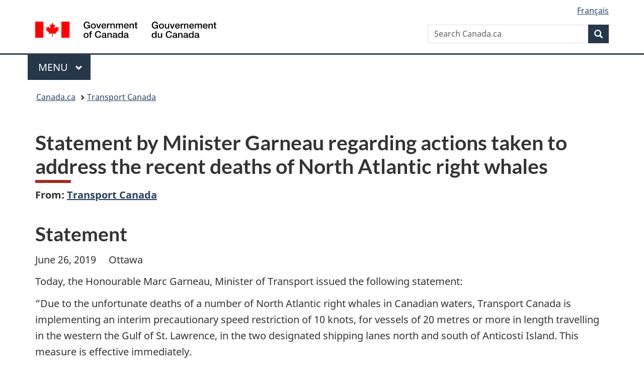

--- FILE ---
content_type: text/javascript
request_url: https://cdn.design-system.alpha.canada.ca/@cdssnc/gcds-components@0.36.0/dist/gcds/p-a8ff93af.js
body_size: 915
content:
const e=(e,r,t=[])=>{const n={};for(let r=0;r<e.attributes.length;r++){const t=e.attributes[r];if(t.name.includes("aria-")){n[t.name]=t.value}}t.forEach((t=>{if(e.hasAttribute(t)||r&&r.hasAttribute(t)){const s=e.getAttribute(t)||r.getAttribute(t);if(s!==null){n[t]=e.getAttribute(t)||r.getAttribute(t)}e.removeAttribute(t)}}));return n};const r=e=>{var r;let n="";if(!e.getAttribute("lang")){const s=(r=t("[lang]",e))===null||r===void 0?void 0:r.getAttribute("lang");if(s=="en"||!s){n="en"}else{n="fr"}}else if(e.getAttribute("lang")=="en"){n="en"}else{n="fr"}return n};const t=(e,r)=>{if(r){return r&&r!=document&&typeof window!="undefined"&&r!=window&&r.closest(e)||t(e,r.getRootNode().host)}return null};const n={attributes:true,attributeOldValue:true,attributeFilter:["lang"]};const s=(e,r,t)=>{const n=r.emit(t);if(n.defaultPrevented||e.defaultPrevented){e.preventDefault();return false}return true};const f=(e,r,t)=>{const n="Render error, please check required properties.";const s="Erreur de rendu, veuillez vérifier les propriétés requises.";const f=[...r];if(t&&t.length>0){for(const e of t){if(f.includes(e)){f.splice(f.indexOf(e),1)}}}console.error(`${e}: ${n} (${f}) | ${e}: ${s} (${f})`)};const l=(e,r,t,n=false)=>{if(t&&typeof t==="string"&&t.trim()===""||!t||t===""||n){if(!e.includes(r)){e.push(r)}}else if(e.includes(r)){e.splice(e.indexOf(r),1)}return e};const o=(e,r)=>{const t=e.filter((e=>r.includes(e)));return t.length>0?false:true};const i=(e,r)=>{const t=/^\d{4}-\d{2}-\d{2}$/;const n=/^\d{4}-\d{2}$/;let s="";if(t.test(e)){s="full"}else if(n.test(e)){s="compact"}else{return false}if(r&&s!=r){return false}const f=`${e}${s==="compact"?"-15":""}`;const[l,o,i]=f.split("-").map(Number);const a=[1,3,5,7,8,10,12];const c=[4,6,9,11];if(o<1||o>12){return false}else if(c.includes(o)&&(i<1||i>30)){return false}else if(a.includes(o)&&(i<1||i>31)){return false}else if(!u(l)&&o===2&&(i<1||i>28)){return false}else if(u(l)&&o===2&&(i<1||i>29)){return false}return true};function u(e){return!(e&3||!(e%25)&&e&15)}function a(e,r,t,n,s,f,l){if(!r.valid){e.errorMessage=r.reason[f];n.emit({message:`${t} - ${r.reason[f]}`});if(r.errors){return r.errors}}else{e.errorMessage="";s.emit()}return l}export{r as a,i as b,a as c,o as d,s as e,t as f,l as h,e as i,f as l,n as o};
//# sourceMappingURL=p-a8ff93af.js.map